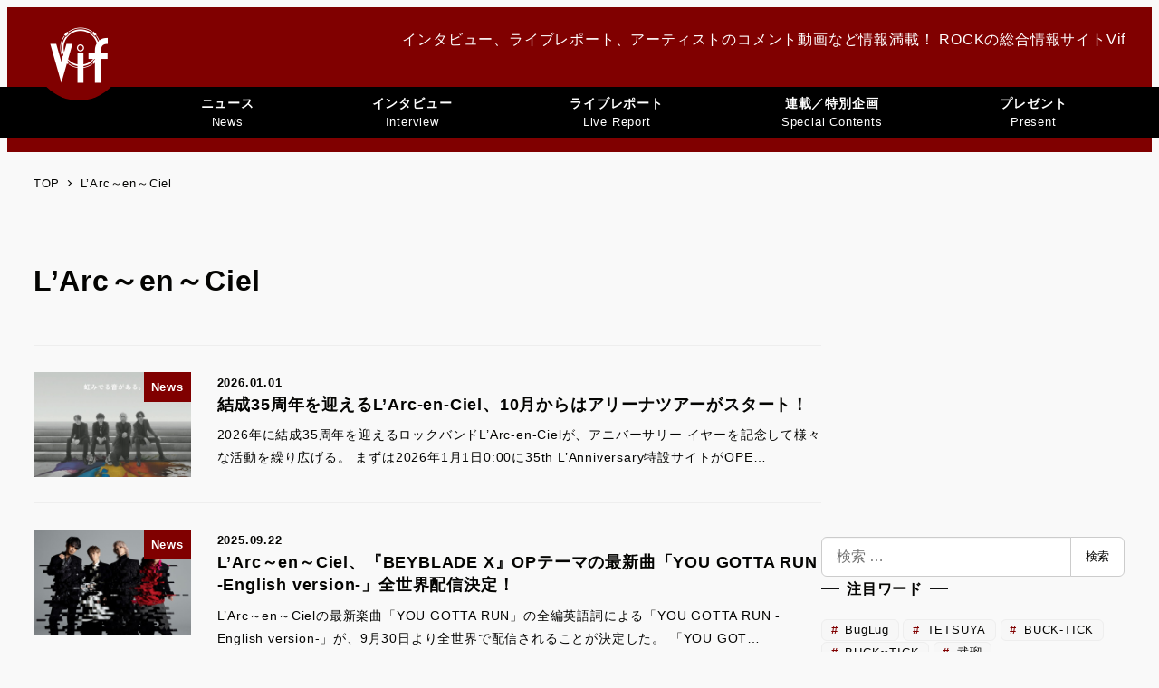

--- FILE ---
content_type: text/html; charset=utf-8
request_url: https://www.google.com/recaptcha/api2/aframe
body_size: 269
content:
<!DOCTYPE HTML><html><head><meta http-equiv="content-type" content="text/html; charset=UTF-8"></head><body><script nonce="--nUvTH_CPxYVEOvzmAK0A">/** Anti-fraud and anti-abuse applications only. See google.com/recaptcha */ try{var clients={'sodar':'https://pagead2.googlesyndication.com/pagead/sodar?'};window.addEventListener("message",function(a){try{if(a.source===window.parent){var b=JSON.parse(a.data);var c=clients[b['id']];if(c){var d=document.createElement('img');d.src=c+b['params']+'&rc='+(localStorage.getItem("rc::a")?sessionStorage.getItem("rc::b"):"");window.document.body.appendChild(d);sessionStorage.setItem("rc::e",parseInt(sessionStorage.getItem("rc::e")||0)+1);localStorage.setItem("rc::h",'1768595458366');}}}catch(b){}});window.parent.postMessage("_grecaptcha_ready", "*");}catch(b){}</script></body></html>